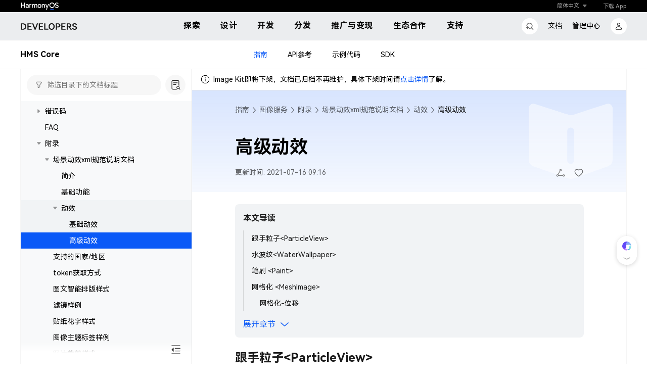

--- FILE ---
content_type: text/javascript;charset=UTF-8
request_url: https://developer.huawei.com/consumer/cn/doc/assets/aui-icons/training-svg.21c9962b2c229b9a.js?20261
body_size: 541
content:
"use strict";(self.webpackChunkCommunityDocument=self.webpackChunkCommunityDocument||[]).push([[3010],{57165:t=>{t.exports='<svg width="24.000000" height="24.000000" viewBox="0 0 24 24" fill="none" xmlns="http://www.w3.org/2000/svg" xmlns:xlink="http://www.w3.org/1999/xlink">\n\t<g clip-path="url(#clip50_16498)">\n\t\t<g opacity="0.900000">\n\t\t\t<rect x="2.000000" y="4.000000" rx="0.750000" width="20.000000" height="1.500000" fill="#000000" fill-opacity="1.000000"/>\n\t\t\t<rect x="2.000000" y="4.000000" rx="0.750000" width="20.000000" height="1.500000" stroke="#000000" stroke-opacity="0" stroke-width="1.000000"/>\n\t\t\t<path d="M20 4.75L20 12.5C20 14.7 18.2 16.5 16 16.5L15.54 16.49L14.04 15L16 15C17.32 15 18.4 13.96 18.49 12.66L18.5 12.5L18.5 5.25L5.5 5.25L5.5 12.5C5.5 13.82 6.53 14.91 7.83 14.99L8 15L12.62 15L15.57 17.94L17.4 19.77C17.66 20.03 17.69 20.45 17.47 20.74C17.2 21.01 16.71 21.12 16.42 20.9L12.09 16.59L11.97 16.5L7.65 20.83C7.36 21.12 6.89 21.12 6.59 20.83C6.3 20.54 6.3 20.06 6.59 19.77L9.87 16.5L8 16.5C5.79 16.5 4 14.7 4 12.5L4 4.75L20 4.75Z" fill="#000000" fill-opacity="1.000000" fill-rule="evenodd"/>\n\t\t\t<path d="M20 12.5C20 14.7 18.2 16.5 16 16.5L15.54 16.49L14.04 15L16 15C17.32 15 18.4 13.96 18.49 12.66L18.5 12.5L18.5 5.25L5.5 5.25L5.5 12.5C5.5 13.82 6.53 14.91 7.83 14.99L8 15L12.62 15L15.57 17.94L17.4 19.77C17.66 20.03 17.69 20.45 17.47 20.74C17.2 21.01 16.71 21.12 16.42 20.9L12.09 16.59L11.97 16.5L7.65 20.83C7.36 21.12 6.89 21.12 6.59 20.83C6.3 20.54 6.3 20.06 6.59 19.77L9.87 16.5L8 16.5C5.79 16.5 4 14.7 4 12.5L4 4.75L20 4.75L20 12.5Z" stroke="#000000" stroke-opacity="0" stroke-width="1.000000"/>\n\t\t\t<path d="M16.09 6.85C16.38 6.55 16.85 6.55 17.15 6.84C17.42 7.11 17.44 7.52 17.22 7.82L13.83 11.25C13.72 11.36 13.57 11.44 13.42 11.46L13.3 11.47L9.73 11.47L7.9 13.28C7.63 13.55 7.21 13.57 6.92 13.35C6.66 13.08 6.55 12.59 6.77 12.3L8.9 10.19C9.01 10.08 9.15 10 9.31 9.98L9.43 9.97L12.99 9.97L16.09 6.85Z" fill="#000000" fill-opacity="1.000000" fill-rule="nonzero"/>\n\t\t\t<path d="M17.15 6.84C17.42 7.11 17.44 7.52 17.22 7.82L13.83 11.25C13.72 11.36 13.57 11.44 13.42 11.46L13.3 11.47L9.73 11.47L7.9 13.28C7.63 13.55 7.21 13.57 6.92 13.35C6.66 13.08 6.55 12.59 6.77 12.3L8.9 10.19C9.01 10.08 9.15 10 9.31 9.98L9.43 9.97L12.99 9.97L16.09 6.85C16.38 6.55 16.85 6.55 17.15 6.84Z" stroke="#000000" stroke-opacity="0" stroke-width="1.000000"/>\n\t\t</g>\n\t</g>\n</svg>\n'}}]);

--- FILE ---
content_type: image/svg+xml
request_url: https://developer.huawei.com/images/new_header/HarmonyOS0407.svg
body_size: 2140
content:
<svg width="78.000000" height="14.000000" viewBox="0 0 78 14" fill="none" xmlns="http://www.w3.org/2000/svg" xmlns:xlink="http://www.w3.org/1999/xlink">
	<desc>
			Created with Pixso.
	</desc>
	<defs/>
	<mask id="mask17_1119" mask-type="alpha" maskUnits="userSpaceOnUse" x="1.399994" y="0.000000" width="76.526421" height="14.000000">
		<rect id="svg" x="1.399994" width="76.526421" height="13.999994" fill="#000000" fill-opacity="1.000000"/>
	</mask>
	<g mask="url(#mask17_1119)">
		<path  d="M76.25 10.29C76.78 10.05 77.19 9.7 77.48 9.25C77.78 8.79 77.92 8.28 77.92 7.67C77.92 6.26 77.07 5.33 75.37 4.85L73.94 4.42C73.39 4.27 72.99 4.07 72.73 3.83C72.48 3.6 72.35 3.3 72.35 2.95C72.35 2.53 72.53 2.17 72.9 1.89C73.26 1.61 73.73 1.47 74.29 1.47C74.79 1.47 75.24 1.59 75.64 1.84C75.99 2.07 76.26 2.36 76.46 2.72C76.47 2.73 76.5 2.79 76.53 2.85C76.58 2.81 76.62 2.79 76.65 2.77L77.66 2.16C77.64 2.11 77.73 2.01 77.72 1.98C77.43 1.41 77 0.95 76.43 0.63C75.81 0.27 75.1 0.1 74.29 0.1C73.61 0.1 73 0.22 72.47 0.47C71.93 0.72 71.51 1.07 71.21 1.52C70.91 1.98 70.76 2.5 70.76 3.09C70.76 4.45 71.58 5.39 73.26 5.89L74.79 6.34C75.31 6.5 75.69 6.7 75.94 6.92C76.19 7.17 76.33 7.45 76.33 7.81C76.33 8.23 76.15 8.6 75.78 8.87C75.41 9.14 74.94 9.29 74.36 9.29C73.68 9.29 73.04 9.08 72.46 8.67C72.23 8.51 72.03 8.29 71.9 8.04C71.87 8 71.85 7.92 71.79 7.82C71.69 7.87 71.62 7.91 71.57 7.92L70.58 8.47C70.57 8.48 70.54 8.5 70.48 8.53C70.5 8.59 70.51 8.62 70.53 8.64C70.83 9.25 71.31 9.73 71.98 10.09C72.69 10.47 73.5 10.65 74.42 10.65C75.11 10.65 75.72 10.53 76.25 10.29Z" fill="#FFFFFF" fill-opacity="1.000000" fill-rule="evenodd"/>
		<path  d="M58.28 3.12L58 3.12L56.62 3.12L56.53 3.23L54.61 8.5L52.69 3.25L52.65 3.12L52.52 3.12L50.86 3.12L50.95 3.34L53.78 10.57L52.41 13.72C52.4 13.75 52.37 13.81 52.33 13.91L52.59 14L53.98 14L58.22 3.26L58.28 3.12Z" fill="#FFFFFF" fill-opacity="1.000000" fill-rule="nonzero"/>
		<path  d="M47.53 2.92C46.99 2.92 46.5 3.04 46.08 3.28C45.75 3.47 45.43 3.75 45.23 4.07L45.11 3.12L43.76 3.12L43.76 10.55L45.38 10.55L45.38 6.29C45.38 5.73 45.54 5.28 45.87 4.94C46.19 4.6 46.61 4.42 47.12 4.42C47.6 4.42 47.97 4.59 48.26 4.89C48.54 5.2 48.68 5.63 48.68 6.16L48.68 10.55L50.28 10.55L50.28 5.85C50.28 5.28 50.17 4.76 49.93 4.32C49.7 3.88 49.38 3.53 48.96 3.28C48.55 3.04 48.07 2.92 47.53 2.92Z" fill="#FFFFFF" fill-opacity="1.000000" fill-rule="nonzero"/>
		<path  d="M39.16 2.92C39.88 2.92 40.52 3.09 41.07 3.41C41.62 3.73 42.06 4.2 42.37 4.79C42.68 5.39 42.84 6.07 42.84 6.84C42.84 7.6 42.68 8.28 42.37 8.87C42.06 9.47 41.62 9.92 41.07 10.25C40.52 10.58 39.88 10.74 39.16 10.74C38.43 10.74 37.8 10.58 37.24 10.25C36.68 9.92 36.25 9.47 35.93 8.87C35.62 8.28 35.47 7.6 35.47 6.84C35.47 6.06 35.62 5.38 35.93 4.79C36.25 4.19 36.68 3.73 37.24 3.41C37.8 3.09 38.43 2.92 39.16 2.92ZM39.16 4.38C38.55 4.38 38.05 4.6 37.68 5.06C37.3 5.5 37.11 6.1 37.11 6.84C37.11 7.56 37.3 8.16 37.68 8.6C38.05 9.06 38.55 9.28 39.16 9.28C39.77 9.28 40.25 9.06 40.63 8.6C41 8.16 41.19 7.56 41.19 6.84C41.19 6.1 41 5.5 40.63 5.06C40.25 4.6 39.77 4.38 39.16 4.38Z" fill="#FFFFFF" fill-opacity="1.000000" fill-rule="nonzero"/>
		<path  d="M32.13 2.92C32.63 2.94 33.07 3.06 33.45 3.29C33.84 3.54 34.16 3.89 34.38 4.34C34.59 4.76 34.7 5.25 34.71 5.78L34.71 10.55L33.11 10.55L33.11 6.03C33.11 5.53 32.98 5.16 32.72 4.87C32.47 4.57 32.13 4.42 31.69 4.42C31.21 4.42 30.83 4.59 30.53 4.89C30.25 5.19 30.1 5.6 30.09 6.09L30.09 10.55L28.48 10.55L28.48 6.03C28.48 5.53 28.35 5.16 28.09 4.87C27.84 4.57 27.49 4.42 27.05 4.42C26.58 4.42 26.21 4.59 25.91 4.89C25.62 5.19 25.48 5.6 25.47 6.09L25.47 10.55L23.85 10.55L23.85 3.12L25.21 3.12L25.29 4.07C25.49 3.78 25.76 3.5 26.07 3.32C26.48 3.09 26.98 2.92 27.47 2.92C27.98 2.92 28.43 3.04 28.82 3.29C29.18 3.53 29.48 3.82 29.7 4.21C29.91 3.84 30.2 3.54 30.58 3.32C31 3.09 31.5 2.94 32 2.92L32.13 2.92Z" fill="#FFFFFF" fill-opacity="1.000000" fill-rule="nonzero"/>
		<path  d="M22.29 3.01C21.78 3.01 21.33 3.12 20.95 3.33C20.66 3.51 20.37 3.77 20.19 4.05L20.09 3.12L18.62 3.12L18.62 10.55L20.23 10.55L20.23 6.3C20.23 5.76 20.4 5.33 20.74 5.01C21.09 4.69 21.55 4.53 22.14 4.53C22.35 4.53 22.54 4.54 22.69 4.56C22.71 4.56 22.78 4.58 22.81 4.58L22.91 4.6L22.91 4.42L22.91 3.13C22.86 3.12 22.78 3.05 22.75 3.04C22.62 3.02 22.47 3.01 22.29 3.01Z" fill="#FFFFFF" fill-opacity="1.000000" fill-rule="nonzero"/>
		<path  d="M14.22 2.92C15.13 2.92 15.86 3.16 16.41 3.63C16.94 4.1 17.2 4.73 17.21 5.56L17.21 10.55L15.88 10.55L15.78 9.68C15.6 9.93 15.35 10.17 15.08 10.33L14.97 10.39C14.58 10.59 14.12 10.69 13.59 10.69C12.8 10.69 12.16 10.48 11.66 10.07C11.16 9.64 10.91 9.09 10.91 8.42C10.91 7.95 11.05 7.53 11.31 7.16C11.57 6.78 11.94 6.5 12.4 6.29C12.85 6.1 13.36 6 13.93 6L15.63 6L15.63 5.81C15.63 5.37 15.52 5.01 15.29 4.78C15.03 4.53 14.6 4.35 14.13 4.35C13.76 4.35 13.42 4.42 13.12 4.59C12.86 4.72 12.63 4.91 12.44 5.16L12.38 5.26L12.2 5.22L11.33 4.57L11.2 4.45C11.21 4.42 11.28 4.32 11.29 4.29C11.58 3.88 11.96 3.56 12.44 3.32C12.96 3.06 13.55 2.92 14.22 2.92ZM15.56 7.2L14.05 7.2C13.59 7.2 13.22 7.31 12.93 7.53C12.66 7.75 12.52 8 12.52 8.34C12.52 8.66 12.64 8.91 12.9 9.1C13.16 9.31 13.49 9.41 13.91 9.41C14.44 9.41 14.86 9.25 15.17 8.92C15.47 8.62 15.62 8.22 15.63 7.72L15.56 7.2Z" fill="#FFFFFF" fill-opacity="1.000000" fill-rule="nonzero"/>
		<path d="M3.07 0.2L1.39 0.2L1.39 10.55L3.07 10.55L3.07 5.98L8.1 5.98L8.1 10.55L9.79 10.55L9.79 0.2L8.1 0.2L8.1 4.43L3.07 4.43L3.07 0.2Z" fill="#FFFFFF" fill-opacity="1.000000" fill-rule="nonzero"/>
		<path  d="M64.62 -3.06e-5C67.6 -3.06e-5 70.01 2.41 70.01 5.38C70.01 8.35 67.6 10.77 64.62 10.77C61.64 10.77 59.23 8.35 59.23 5.38C59.23 2.41 61.64 -3.06e-5 64.62 -3.06e-5ZM64.62 1.6C62.53 1.6 60.84 3.29 60.84 5.38C60.84 7.47 62.53 9.16 64.62 9.16C66.71 9.16 68.4 7.47 68.4 5.38C68.4 3.29 66.71 1.6 64.62 1.6Z" fill="#FFFFFF" fill-opacity="1.000000" fill-rule="nonzero"/>
		<rect x="61.033516" y="12.446808" width="7.183347" height="1.486162" fill="#1F69FF" fill-opacity="1.000000"/>
	</g>
</svg>


--- FILE ---
content_type: image/svg+xml
request_url: https://developer.huawei.com/consumer/cn/doc/code-interpretation.cc4340503ed73273.svg
body_size: 1506
content:
<svg viewBox="0 0 20 20" xmlns="http://www.w3.org/2000/svg" xmlns:xlink="http://www.w3.org/1999/xlink" width="20.000000" height="20.000000" fill="none">
	<rect id="svg" width="20.000000" height="20.000000" x="0.000000" y="0.000000" />
	<path id="合并" d="M13.1833 6.54154C13.3556 6.54154 13.5 6.47765 13.6167 6.34987C13.6836 6.27992 13.7322 6.20331 13.7625 6.12004C13.7875 6.0512 13.8 5.97781 13.8 5.89987C13.8 5.81482 13.7851 5.73587 13.7553 5.66302C13.7247 5.58834 13.6785 5.52007 13.6167 5.4582C13.5 5.34154 13.3556 5.2832 13.1833 5.2832L5.64167 5.2832C5.46944 5.2832 5.32222 5.34154 5.2 5.4582C5.13813 5.52007 5.09192 5.58835 5.06137 5.66302C5.03157 5.73588 5.01667 5.81483 5.01667 5.89987C5.01667 5.97781 5.02918 6.0512 5.05421 6.12004C5.08449 6.20331 5.13309 6.27992 5.2 6.34987C5.32222 6.47765 5.46944 6.54154 5.64167 6.54154L13.1833 6.54154ZM16.5583 6.14226C16.5861 6.17004 16.6056 6.20337 16.6167 6.24226C16.7944 7.07004 17.175 7.77559 17.7583 8.35893C18.3472 8.94782 19.0472 9.32837 19.8583 9.50059C19.8972 9.51171 19.9306 9.53115 19.9583 9.55893C19.9861 9.58671 20 9.62004 20 9.65893C20 9.71448 19.9861 9.75615 19.9583 9.78393C19.9306 9.80615 19.8972 9.82559 19.8583 9.84226C19.0472 10.0145 18.3472 10.395 17.7583 10.9839C17.175 11.5673 16.7944 12.2673 16.6167 13.0839C16.6056 13.1228 16.5833 13.1506 16.55 13.1673C16.5167 13.1895 16.4806 13.2006 16.4417 13.2006C16.3861 13.2006 16.3444 13.1895 16.3167 13.1673C16.2944 13.1506 16.275 13.1228 16.2583 13.0839C16.0861 12.2561 15.7111 11.5506 15.1333 10.9673C14.55 10.3895 13.7611 9.93948 12.9333 9.76726C12.9111 9.73393 12.9 9.69782 12.9 9.65893C12.9 9.60893 12.9944 9.52837 13.0167 9.50059C13.4302 9.41339 13.8138 9.27205 14.1675 9.07657C14.5123 8.88602 14.8287 8.64403 15.1167 8.35059C15.4279 8.0364 15.681 7.69194 15.8758 7.31721C16.0496 6.98298 16.1771 6.62466 16.2583 6.24226C16.2647 6.2273 16.2724 6.21317 16.2813 6.19985C16.2955 6.17855 16.3128 6.15936 16.3333 6.14226C16.3667 6.11448 16.4028 6.10059 16.4417 6.10059C16.4856 6.10059 16.5209 6.1113 16.5477 6.13272C16.5514 6.13569 16.5549 6.13887 16.5583 6.14226ZM10.6583 10.2832C10.8306 10.2832 10.9778 10.2221 11.1 10.0999C11.2222 9.97765 11.2833 9.83043 11.2833 9.6582C11.2833 9.57316 11.2684 9.49421 11.2386 9.42136C11.2081 9.34668 11.1619 9.2784 11.1 9.21654C10.9778 9.09987 10.8306 9.04154 10.6583 9.04154L3.14167 9.04154C3.04962 9.04154 2.96471 9.0582 2.88694 9.09153C2.81921 9.12056 2.7569 9.16223 2.7 9.21654C2.63813 9.2784 2.59192 9.34668 2.56137 9.42136C2.53157 9.49421 2.51667 9.57316 2.51667 9.6582C2.51667 9.83043 2.57778 9.97765 2.7 10.0999C2.76187 10.1617 2.83014 10.2079 2.90482 10.2385C2.97768 10.2683 3.05662 10.2832 3.14167 10.2832L10.6583 10.2832ZM11.7833 12.6339C11.9667 12.4117 12.1444 12.1061 12.3167 11.7173C12.3278 11.7284 12.4 11.7256 12.4 11.7423C12.4859 11.9843 12.6006 12.2058 12.7441 12.4067C12.8048 12.4916 12.8706 12.573 12.9417 12.6506C13.1806 12.9117 13.5111 13.1256 13.8333 13.1923C13.8387 13.2084 13.8024 13.2688 13.785 13.2978L13.7833 13.3006C13.45 13.3673 13.1583 13.5228 12.9083 13.7673C12.6639 14.0173 12.4667 14.3728 12.4 14.7173C12.3792 14.7298 12.3396 14.7001 12.3094 14.6774C12.2993 14.6699 12.2903 14.6631 12.2833 14.6589C12.2167 14.3145 12.0583 14.0173 11.8083 13.7673C11.5639 13.5228 11.2167 13.3256 10.8667 13.2589C10.8628 13.2395 10.8862 13.1982 10.9024 13.1695C10.9094 13.1572 10.915 13.1472 10.9167 13.1423C11.3056 13.02 11.5944 12.8506 11.7833 12.6339ZM8.15833 14.0415C8.33056 14.0415 8.47778 13.9776 8.6 13.8499C8.72222 13.7221 8.78333 13.5721 8.78333 13.3999C8.78333 13.2276 8.72222 13.0804 8.6 12.9582C8.47778 12.8415 8.33056 12.7832 8.15833 12.7832L0.641667 12.7832C0.55709 12.7832 0.477873 12.7973 0.404016 12.8254C0.327477 12.8546 0.256694 12.8988 0.191667 12.9582C0.0638889 13.0804 0 13.2276 0 13.3999C0 13.5721 0.0638889 13.7221 0.191667 13.8499C0.266007 13.9242 0.347869 13.9769 0.437254 14.008C0.501505 14.0304 0.569642 14.0415 0.641667 14.0415L8.15833 14.0415Z" fill="rgb(255,255,255)" fill-rule="evenodd" />
</svg>
